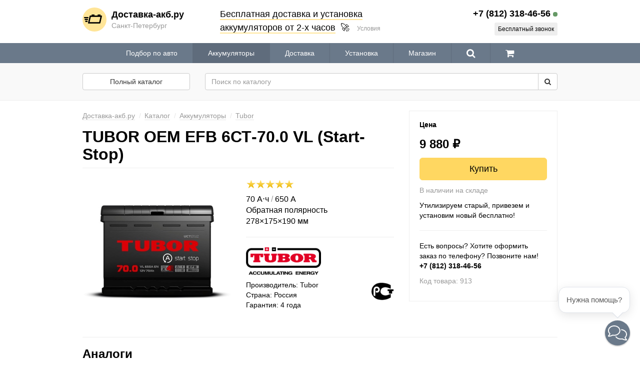

--- FILE ---
content_type: text/html; charset=UTF-8
request_url: https://dostavka-akb.ru/products/tubor_oem_efb_6st700_vl_startstop/
body_size: 10208
content:
<!DOCTYPE html>
<html lang="ru">
<head>
  <meta charset="utf-8">
  <meta name="viewport" content="width=1024">
  <meta http-equiv="X-UA-Compatible" content="IE=edge">
  <title>
         TUBOR OEM EFB 6СТ-70.0 VL (Start-Stop) 
  </title>
  
  <link rel="search" href="/opensearch.xml" type="application/opensearchdescription+xml"
    title="Доставка-акб.ру">

  
  
    
  <link href="/assets/images/favicon.png?0.8.5" rel="icon" type="image/png">

  <link href="//netdna.bootstrapcdn.com/bootstrap/3.1.1/css/bootstrap.min.css" rel="stylesheet" type="text/css">
  <link href="//maxcdn.bootstrapcdn.com/font-awesome/4.4.0/css/font-awesome.min.css" rel="stylesheet" type="text/css">
  <link href="//cdnjs.cloudflare.com/ajax/libs/fotorama/4.6.4/fotorama.css" rel="stylesheet" type="text/css">
  <link href="/assets/css/style.css?0.8.5" rel="stylesheet" type="text/css">

  <script type="text/javascript">
    
    (function(H){H.className+='js'})(document.documentElement);
    
  </script>

  <script type="text/javascript">
  
  (function(i,s,o,g,r,a,m){i['GoogleAnalyticsObject']=r;i[r]=i[r]||function(){
  (i[r].q=i[r].q||[]).push(arguments)},i[r].l=1*new Date();a=s.createElement(o),
  m=s.getElementsByTagName(o)[0];a.async=1;a.src=g;m.parentNode.insertBefore(a,m)
  })(window,document,'script','//www.google-analytics.com/analytics.js','ga');
  

  ga('create', 'UA-32697636-10', 'auto');
  
  var OpenStatParser = {
    _params: {},
    _parsed: false,
    _decode64: function(data) {
      if(typeof window['atob'] === 'function') {
        return atob(data);
      }

      var b64 = "ABCDEFGHIJKLMNOPQRSTUVWXYZabcdefghijklmnopqrstuvwxyz0123456789+/=";
      var o1, o2, o3, h1, h2, h3, h4, bits, i = 0,
      ac = 0,
      dec = "",
      tmp_arr = [];

      if(!data) {
        return data;
      }

      data += '';

      do {
        h1 = b64.indexOf(data.charAt(i++));
        h2 = b64.indexOf(data.charAt(i++));
        h3 = b64.indexOf(data.charAt(i++));
        h4 = b64.indexOf(data.charAt(i++));

        bits = h1 << 18 | h2 << 12 | h3 << 6 | h4;

        o1 = bits >> 16 & 0xff;
        o2 = bits >> 8 & 0xff;
        o3 = bits & 0xff;

        if(h3 == 64) {
          tmp_arr[ac++] = String.fromCharCode(o1);
        } else if(h4 == 64) {
          tmp_arr[ac++] = String.fromCharCode(o1, o2);
        } else {
          tmp_arr[ac++] = String.fromCharCode(o1, o2, o3);
        }
      } while(i < data.length);

      dec = tmp_arr.join('');

      return dec;
    },
    _parse: function() {
      var prmstr = window.location.search.substr(1);
      var prmarr = prmstr.split('&');
      this._params = {};

      for(var i = 0; i < prmarr.length; i++) {
        var tmparr = prmarr[i].split('=');
        this._params[tmparr[0]] = tmparr[1];
      }

      this._parsed = true;
    },
    hasMarker: function() {
      if(!this._parsed) {
        this._parse();
      }
      return (typeof this._params['_openstat'] !== 'undefined') ? true : false;
    },
    buildCampaignParams: function() {
      if(!this.hasMarker()) {
        return false;
      }
      var openstat = this._decode64(this._params['_openstat']);
      var statarr = openstat.split(';');
      utmcampaign = statarr[3];
      utmsource = statarr[0];
      utmcontent = statarr[2];
    }
  }
  if(OpenStatParser.hasMarker()) {
    var campaignParams = OpenStatParser.buildCampaignParams();
    if(campaignParams !== false) {
      ga('set', {
        'campaignName': utmcampaign,
        'campaignSource': utmsource,
        'campaignMedium': 'cpc',
        'campaignContent': utmcontent
      });
    }
  }
  
  ga('send', 'pageview');

  </script>

  <script type="application/ld+json">
  {
    "@context" : "http://schema.org",
    "@type" : "WebSite",
    "name" : "Доставка-акб.ру",
    "alternateName" : "Доставка-акб.ру",
    "url" : "https://dostavka-akb.ru"
  }
  </script>
</head>
<body class="">
  <header class="global-header">
  <div class="container">
    <div class="row">
      <div class="col-xs-3">
        <a href="/" class="global-brand">
          <div class="global-brand_icon">
            <img src="/assets/images/brand/icon-circle.svg" alt="Доставка-акб.ру">
          </div>
          <div class="global-brand_info">
            <div class="global-brand_name">
              Доставка-акб.ру
            </div>
            <div class="global-brand_tagline">
              Санкт-Петербург
            </div>
          </div>
        </a>
      </div>
      <div class="col-xs-6">
        <div class="offer-block">
          <span class="offer-block_highlight">
            Бесплатная доставка
            и&nbsp;установка<br>
            аккумуляторов от&nbsp;2-х&nbsp;часов</span>
          &nbsp;🚀
          <a href="#" class="offer-block_more" data-toggle="modal" data-target="#offer-modal">Условия</a>
        </div>
      </div>
      <div class="col-xs-3">
        <div class="global-contact">
          <div class="global-contact_phone">
            <span class="ct-phone">+7 (812) 318-46-56</span>
            <span class="working-hours-indicator"></span>
          </div>
          <div class="global-contact_alt">
                        <a href="#" rel="nofollow" class="open-contact-modal btn btn-xs btn-secondary" data-toggle="modal" data-target="#contact-modal">
              Бесплатный звонок
            </a>
          </div>
        </div>
      </div>
    </div>
  </div>
</header>
<nav class="global-nav">
  <div class="container">
    <ul itemscope itemtype="http://www.schema.org/SiteNavigationElement">
      <li itemprop="name" class="">
        <a itemprop="url" href="/vehicle/">
          Подбор по авто
        </a>
      </li>
      <li itemprop="name" class="active">
        <a itemprop="url" href="/catalog/batteries/">Аккумуляторы</a>
      </li>
      <li itemprop="name" class="">
        <a itemprop="url" href="/help/">Доставка</a>
      </li>
      <li itemprop="name" class="">
        <a itemprop="url" href="/install/">Установка</a>
      </li>
      <li itemprop="name" class="">
        <a itemprop="url" href="/store-locator/">Магазин</a>
      </li>
      <li class="">
        <a href="/catalog/" rel="nofollow" data-tooltip="true" data-placement="bottom" title="Поиск">
          <i class="fa fa-search fa-lg fa-inverted"></i>
        </a>
      </li>
      <li class="">
        <a href="/cart/" rel="nofollow" data-tooltip="true" data-placement="bottom"
          title="Корзина">
          <i class="fa fa-shopping-cart fa-lg fa-inverted"></i>
                  </a>
      </li>
    </ul>
  </div>
</nav>

  
<div class="subnav" style="background: #f9f9f9; border-bottom: solid 1px #eee; margin: -15px 0 20px 0; padding: 20px 0;">
  <div class="container">
    <div class="row">
      <div class="col-xs-3">
        <a href="/catalog/" class="
          btn btn-block btn-default           ">Полный каталог</a>
      </div>
      <div class="col-xs-9">
        <form action="/search/" method="get" class="form-horizontal">
  <div class="input-group">
    <input type="search" name="q" value="" placeholder="Поиск по каталогу" autocomplete="off"
      class="form-control products-autocomplete">
    <span class="input-group-btn">
      <button type="submit" name="btn" class="btn btn-default">
        <i class="fa fa-search"></i>
      </button>
    </span>
  </div>
</form>
      </div>
    </div>
  </div>
</div>

<div itemscope itemtype="http://schema.org/Product" class="container">

<div class="row">
  <div class="col-xs-8">
    <ul class="breadcrumbs-list">

  <li class="breadcrumbs-list_item hidden-xs" itemscope itemtype="http://data-vocabulary.org/Breadcrumb">
    <a itemprop="url" href="/" title="Доставка-акб.ру">
      <span itemprop="title">Доставка-акб.ру</span>
    </a>
  </li>

  <li class="breadcrumbs-list_item hidden-xs" itemscope itemtype="http://data-vocabulary.org/Breadcrumb">
    <a itemprop="url" href="/catalog/" title="Каталог">
      <span itemprop="title">Каталог</span>
    </a>
  </li>

        <li class="breadcrumbs-list_item" itemscope itemtype="http://data-vocabulary.org/Breadcrumb">
    <a itemprop="url" href="/catalog/batteries/" title="Аккумуляторы">
      <span itemprop="title">Аккумуляторы</span>
    </a>
  </li>
      
    <li class="breadcrumbs-list_item" itemscope itemtype="http://data-vocabulary.org/Breadcrumb">
    <a itemprop="url" href="/catalog/batteries/tubor/" title="Tubor">
        <span itemprop="title">Tubor</span>
    </a>
  </li>
  
</ul>
    <meta itemprop="brand" content="Tubor">
    <h1 itemprop="name" class="page-header" style="margin-top: 0;">TUBOR OEM EFB 6СТ-70.0 VL (Start-Stop)</h1>
    <div class="row">
      <div class="col-xs-6">
                <div class="fotorama"
  data-width="100%"
  data-maxheight="450px"
  data-ratio=""
  data-loop="true"
  data-hash="false"
  data-allowfullscreen="false"
  data-swipe="false"
  data-trackpad="false"
  data-transition="fade">
    <a href="https://dostavka-akb.ru/files/products/TUBOR%20OEM%20EFB%20%28start-stop%29%2070.1280x.cfb136e045d7c8a938fc160badd77058.jpg">
    <img itemprop="image" src="https://dostavka-akb.ru/files/products/TUBOR%20OEM%20EFB%20%28start-stop%29%2070.256x256.bb36368c277648d8fdecd8a86ea516f4.jpg" alt="TUBOR OEM EFB 6СТ-70.0 VL (Start-Stop)">
  </a>
  </div>
              </div>
      <div class="col-xs-6">
                <p itemprop="aggregateRating" itemscope itemtype="http://schema.org/AggregateRating" class="rating">
          <meta itemprop="ratingCount" content="1">
          <meta itemprop="bestRating" content="10">
          <meta itemprop="ratingValue" content="10">
          <img src="/assets/images/icons/rating/w96/rating-10.png" alt="">
        </p>
        
        <p itemprop="description" style="font-size: 16px;">
          <span>
            70 А⋅ч
                        <span class="text-muted">/</span>
            650 А
                      </span>
          <br>
          Обратная полярность<br>
          278×175×190 мм<br>
                  </p>

        <hr>

                <p style="max-width: 150px; max-height: 100px;">
          <img src="/files/brands/tubor.png" alt="Tubor" class="img-responsive">
        </p>
        
        <p>
          <img src="/assets/images/logos/rst.png" alt="РСТ" class="pull-right">
          Производитель: Tubor<br>
          Страна: Россия<br>
          Гарантия: 4 года
        </p>
      </div>
    </div>
  </div>

  <div class="col-xs-4">
    <div style="border: 1px solid #eee; padding: 20px;">
      <h2 style="margin: 0 0 14px 0; font-size: 14px; font-weight: bolder;">
        Цена
      </h2>

      <div itemprop="offers" itemscope itemtype="http://schema.org/Offer" class="offer">

  <form action="/cart/">
  
        <p class="pricing" style="font-size: 24px; font-weight: bolder;">
      <span class="current_price price">
        <span itemprop="price" content="9880">9 880</span>
        <span itemprop="priceCurrency" content="RUB" class="currency">₽</span>
      </span>
    </p>
        <input type="hidden" name="variant" value="913" id="product_913">
        
  
    <p class="submit">
      <button type="submit" class="btn btn-lg btn-block btn-primary">
        Купить
      </button>
    </p>
    <p itemprop="availability" content="http://schema.org/InStock" class="text-muted">В наличии на складе</p>
  </form>

</div>

      <p>
        Утилизируем старый, привезем и установим новый бесплатно!
      </p>

      <hr>
      <p>
        Есть вопросы? Хотите оформить заказ по телефону? Позвоните нам!<br>
        <strong>
          <span class="ct-phone">+7 (812) 318-46-56</span>
        </strong>
      </p>
      <p class="text-muted">
        Код товара:
        <span itemprop="sku">913</span>
      </p>
    </div>
  </div>
</div>

<hr>
<section id="related" class="related-products">
  <h2>
    Аналоги
  </h2>
  <br>
    <ul class="products_grid_sm">
    <li itemscope itemtype="http://schema.org/SomeProducts" class="">
    <a href="/products/titan_efb_6st750vl_startstop/">
            <div class="image">
        <img itemprop="image" src="https://dostavka-akb.ru/files/products/Titan_efb_75.72x72.6ab1c1259498ade003101d1df50a29b3.jpg" alt="TITAN EFB 6СТ-75.0 VL (Start-Stop)" />
      </div>
            <meta itemprop="name" content="TITAN EFB 6СТ-75.0 VL (Start-Stop)">
      <h6 itemprop="brand" class="name">Titan</h6>
      <p itemprop="description" class="features">
        75 А⋅ч
                / 710 А
              </p>
      <p itemprop="offers" itemscope itemtype="http://schema.org/Offer" class="offer">
                        <span class="price">
                    <span itemprop="price" content="9990">9 990</span>
          <span itemprop="priceCurrency" content="RUB" class="currency">₽</span>
        </span>
        <meta itemprop="availability" content="http://schema.org/InStock">
              </p>
    </a>
  </li>
    <li itemscope itemtype="http://schema.org/SomeProducts" class="">
    <a href="/products/bosch_s3_30080/">
            <div class="image">
        <img itemprop="image" src="https://dostavka-akb.ru/files/products/S3%20080.72x72.64c219ea83424abc6a05e3bd86f0402e.jpg" alt="Bosch S3 (S30 080)" />
      </div>
            <meta itemprop="name" content="Bosch S3 (S30 080)">
      <h6 itemprop="brand" class="name">Bosch</h6>
      <p itemprop="description" class="features">
        70 А⋅ч
                / 640 А
              </p>
      <p itemprop="offers" itemscope itemtype="http://schema.org/Offer" class="offer">
                        <span class="price">
                    <span itemprop="price" content="9390">9 390</span>
          <span itemprop="priceCurrency" content="RUB" class="currency">₽</span>
        </span>
        <meta itemprop="availability" content="http://schema.org/InStock">
              </p>
    </a>
  </li>
    <li itemscope itemtype="http://schema.org/SomeProducts" class="">
    <a href="/products/bosch_s4_40080/">
            <div class="image">
        <img itemprop="image" src="https://dostavka-akb.ru/files/products/S40%20080.72x72.433863f978b8a1b1792e2cdee16bdc3b.jpg" alt="Bosch S4 Silver (S40 080)" />
      </div>
            <meta itemprop="name" content="Bosch S4 Silver (S40 080)">
      <h6 itemprop="brand" class="name">Bosch</h6>
      <p itemprop="description" class="features">
        74 А⋅ч
                / 680 А
              </p>
      <p itemprop="offers" itemscope itemtype="http://schema.org/Offer" class="offer">
                        <span class="price">
                    <span itemprop="price" content="8890">8 890</span>
          <span itemprop="priceCurrency" content="RUB" class="currency">₽</span>
        </span>
        <meta itemprop="availability" content="http://schema.org/InStock">
              </p>
    </a>
  </li>
    <li itemscope itemtype="http://schema.org/SomeProducts" class="">
    <a href="/products/bosch_s5_50080/">
            <div class="image">
        <img itemprop="image" src="https://dostavka-akb.ru/files/products/S50%20080.72x72.d3a3e9151b4a7d69bbd94d380a69c34d.jpg" alt="Bosch S5 Silver Plus (S50 080)" />
      </div>
            <meta itemprop="name" content="Bosch S5 Silver Plus (S50 080)">
      <h6 itemprop="brand" class="name">Bosch</h6>
      <p itemprop="description" class="features">
        77 А⋅ч
                / 780 А
              </p>
      <p itemprop="offers" itemscope itemtype="http://schema.org/Offer" class="offer">
                        <span class="price">
                    <span itemprop="price" content="10590">10 590</span>
          <span itemprop="priceCurrency" content="RUB" class="currency">₽</span>
        </span>
        <meta itemprop="availability" content="http://schema.org/InStock">
              </p>
    </a>
  </li>
    <li itemscope itemtype="http://schema.org/SomeProducts" class="">
    <a href="/products/atlas_uhpb_umf57800/">
            <div class="image">
        <img itemprop="image" src="https://dostavka-akb.ru/files/products/UMF57800.72x72.cdaf4b78fc9c9db0b7589d377b78d04b.jpg" alt="Atlas UHPB UMF57800" />
      </div>
            <meta itemprop="name" content="Atlas UHPB UMF57800">
      <h6 itemprop="brand" class="name">Atlas</h6>
      <p itemprop="description" class="features">
        78 А⋅ч
                / 780 А
              </p>
      <p itemprop="offers" itemscope itemtype="http://schema.org/Offer" class="offer">
                        <span class="price">
                    <span itemprop="price" content="10290">10 290</span>
          <span itemprop="priceCurrency" content="RUB" class="currency">₽</span>
        </span>
        <meta itemprop="availability" content="http://schema.org/InStock">
              </p>
    </a>
  </li>
    <li itemscope itemtype="http://schema.org/SomeProducts" class="">
    <a href="/products/feon-6ct-75l/">
            <div class="image">
        <img itemprop="image" src="https://dostavka-akb.ru/files/products/feon_75.72x72.40ece019fa0469ca0e670a285a8d9e63.jpg" alt="Feon 6СТ-75.0 VL" />
      </div>
            <meta itemprop="name" content="Feon 6СТ-75.0 VL">
      <h6 itemprop="brand" class="name">Feon</h6>
      <p itemprop="description" class="features">
        75 А⋅ч
                / 650 А
              </p>
      <p itemprop="offers" itemscope itemtype="http://schema.org/Offer" class="offer">
                        <span class="price">
                    <span itemprop="price" content="6790">6 790</span>
          <span itemprop="priceCurrency" content="RUB" class="currency">₽</span>
        </span>
        <meta itemprop="availability" content="http://schema.org/InStock">
              </p>
    </a>
  </li>
    <li itemscope itemtype="http://schema.org/SomeProducts" class="">
    <a href="/products/varta_promotive_black_d33/">
            <div class="image">
        <img itemprop="image" src="https://dostavka-akb.ru/files/products/Varta%20Promotive%20Black%20D33.72x72.e24b742b9203fa8f10e043e66555af3d.jpg" alt="Varta Promotive Black D33" />
      </div>
            <meta itemprop="name" content="Varta Promotive Black D33">
      <h6 itemprop="brand" class="name">Varta</h6>
      <p itemprop="description" class="features">
        66 А⋅ч
                / 510 А
              </p>
      <p itemprop="offers" itemscope itemtype="http://schema.org/Offer" class="offer">
                        <span class="price">
                    <span itemprop="price" content="8790">8 790</span>
          <span itemprop="priceCurrency" content="RUB" class="currency">₽</span>
        </span>
        <meta itemprop="availability" content="http://schema.org/InStock">
              </p>
    </a>
  </li>
    <li itemscope itemtype="http://schema.org/SomeProducts" class="">
    <a href="/products/varta_silver_dynamic_agm_e39/">
            <div class="image">
        <img itemprop="image" src="https://dostavka-akb.ru/files/products/Varta%20Silver%20AGM.72x72.360bc81941b8a7a51b8720bfd5a580d2.jpg" alt="Varta Silver Dynamic AGM E39" />
      </div>
            <meta itemprop="name" content="Varta Silver Dynamic AGM E39">
      <h6 itemprop="brand" class="name">Varta</h6>
      <p itemprop="description" class="features">
        70 А⋅ч
                / 760 А
              </p>
      <p itemprop="offers" itemscope itemtype="http://schema.org/Offer" class="offer">
                        <span class="price">
                    <span itemprop="price" content="14760">14 760</span>
          <span itemprop="priceCurrency" content="RUB" class="currency">₽</span>
        </span>
        <meta itemprop="availability" content="http://schema.org/InStock">
              </p>
    </a>
  </li>
    <li itemscope itemtype="http://schema.org/SomeProducts" class="">
    <a href="/products/varta_blue_dynamic_e11/">
            <div class="image">
        <img itemprop="image" src="https://dostavka-akb.ru/files/products/Varta%20Blue%20dynamic%20E11.72x72.55468f601adf9d01c7f5b1dafe5cb407.jpg" alt="Varta Blue Dynamic E11" />
      </div>
            <meta itemprop="name" content="Varta Blue Dynamic E11">
      <h6 itemprop="brand" class="name">Varta</h6>
      <p itemprop="description" class="features">
        74 А⋅ч
                / 680 А
              </p>
      <p itemprop="offers" itemscope itemtype="http://schema.org/Offer" class="offer">
                        <span class="price">
                    <span itemprop="price" content="9490">9 490</span>
          <span itemprop="priceCurrency" content="RUB" class="currency">₽</span>
        </span>
        <meta itemprop="availability" content="http://schema.org/InStock">
              </p>
    </a>
  </li>
    <li itemscope itemtype="http://schema.org/SomeProducts" class="">
    <a href="/products/varta_silver_dynamic_e44/">
            <div class="image">
        <img itemprop="image" src="https://dostavka-akb.ru/files/products/Varta%20E44.72x72.8f9de7da7dbf8351b711b5adbd7a17e0.jpg" alt="Varta Silver Dynamic E44" />
      </div>
            <meta itemprop="name" content="Varta Silver Dynamic E44">
      <h6 itemprop="brand" class="name">Varta</h6>
      <p itemprop="description" class="features">
        77 А⋅ч
                / 780 А
              </p>
      <p itemprop="offers" itemscope itemtype="http://schema.org/Offer" class="offer">
                        <span class="price">
                    <span itemprop="price" content="11190">11 190</span>
          <span itemprop="priceCurrency" content="RUB" class="currency">₽</span>
        </span>
        <meta itemprop="availability" content="http://schema.org/InStock">
              </p>
    </a>
  </li>
    <li itemscope itemtype="http://schema.org/SomeProducts" class="">
    <a href="/products/vsa-750/">
            <div class="image">
        <img itemprop="image" src="https://dostavka-akb.ru/files/products/vsa_75.72x72.6bbce5d7789171f952a21ecbebee1c09.jpg" alt="V-S-A 75.0 (Msk)" />
      </div>
            <meta itemprop="name" content="V-S-A 75.0 (Msk)">
      <h6 itemprop="brand" class="name">АкТех</h6>
      <p itemprop="description" class="features">
        75 А⋅ч
                / 580 А
              </p>
      <p itemprop="offers" itemscope itemtype="http://schema.org/Offer" class="offer">
                        <span class="price">
                    <span itemprop="price" content="6690">6 690</span>
          <span itemprop="priceCurrency" content="RUB" class="currency">₽</span>
        </span>
        <meta itemprop="availability" content="http://schema.org/InStock">
              </p>
    </a>
  </li>
    <li itemscope itemtype="http://schema.org/SomeProducts" class="">
    <a href="/products/vsa-660/">
            <div class="image">
        <img itemprop="image" src="https://dostavka-akb.ru/files/products/vsa_75.72x72.6bbce5d7789171f952a21ecbebee1c09.jpg" alt="V-S-A 66.0 (Msk)" />
      </div>
            <meta itemprop="name" content="V-S-A 66.0 (Msk)">
      <h6 itemprop="brand" class="name">АкТех</h6>
      <p itemprop="description" class="features">
        66 А⋅ч
                / 540 А
              </p>
      <p itemprop="offers" itemscope itemtype="http://schema.org/Offer" class="offer">
                        <span class="price">
                    <span itemprop="price" content="6490">6 490</span>
          <span itemprop="priceCurrency" content="RUB" class="currency">₽</span>
        </span>
        <meta itemprop="availability" content="http://schema.org/InStock">
              </p>
    </a>
  </li>
    <li itemscope itemtype="http://schema.org/SomeProducts" class="">
    <a href="/products/akuma-80l/">
            <div class="image">
        <img itemprop="image" src="https://dostavka-akb.ru/files/products/akuma80.72x72.77b9fab71d9003e7a28ded92c063adc4.jpg" alt="Akuma 80l" />
      </div>
            <meta itemprop="name" content="Akuma 80l">
      <h6 itemprop="brand" class="name">Akuma</h6>
      <p itemprop="description" class="features">
        80 А⋅ч
                / 680 А
              </p>
      <p itemprop="offers" itemscope itemtype="http://schema.org/Offer" class="offer">
                        <span class="price">
                    <span itemprop="price" content="8990">8 990</span>
          <span itemprop="priceCurrency" content="RUB" class="currency">₽</span>
        </span>
        <meta itemprop="availability" content="http://schema.org/InStock">
              </p>
    </a>
  </li>
    <li itemscope itemtype="http://schema.org/SomeProducts" class="">
    <a href="/products/fiamm-pro-80l/">
            <div class="image">
        <img itemprop="image" src="https://dostavka-akb.ru/files/products/fiamm_pro_75lb.72x72.e286b870d0ab688b572e220d512a03c6.jpg" alt="Fiamm Pro 80l" />
      </div>
            <meta itemprop="name" content="Fiamm Pro 80l">
      <h6 itemprop="brand" class="name">FIAMM</h6>
      <p itemprop="description" class="features">
        80 А⋅ч
                / 730 А
              </p>
      <p itemprop="offers" itemscope itemtype="http://schema.org/Offer" class="offer">
                        <span class="price">
                    <span itemprop="price" content="8990">8 990</span>
          <span itemprop="priceCurrency" content="RUB" class="currency">₽</span>
        </span>
        <meta itemprop="availability" content="http://schema.org/InStock">
              </p>
    </a>
  </li>
    <li itemscope itemtype="http://schema.org/SomeProducts" class="">
    <a href="/products/fiamm-pro-75l/">
            <div class="image">
        <img itemprop="image" src="https://dostavka-akb.ru/files/products/fiamm_pro_75l.72x72.3be5b55748261f0dcdc8603d124cf3cb.jpg" alt="Fiamm Pro 74l" />
      </div>
            <meta itemprop="name" content="Fiamm Pro 74l">
      <h6 itemprop="brand" class="name">FIAMM</h6>
      <p itemprop="description" class="features">
        74 А⋅ч
                / 680 А
              </p>
      <p itemprop="offers" itemscope itemtype="http://schema.org/Offer" class="offer">
                        <span class="price">
                    <span itemprop="price" content="8590">8 590</span>
          <span itemprop="priceCurrency" content="RUB" class="currency">₽</span>
        </span>
        <meta itemprop="availability" content="http://schema.org/InStock">
              </p>
    </a>
  </li>
    <li itemscope itemtype="http://schema.org/SomeProducts" class="">
    <a href="/products/titan_standart_6st660_l/">
            <div class="image">
        <img itemprop="image" src="https://dostavka-akb.ru/files/products/Titan%20Standart%2066-75.72x72.4a8b998b705a705866d9ad655ad62797.jpg" alt="Titan Standart 6СТ-66.0 L" />
      </div>
            <meta itemprop="name" content="Titan Standart 6СТ-66.0 L">
      <h6 itemprop="brand" class="name">Titan</h6>
      <p itemprop="description" class="features">
        66 А⋅ч
                / 630 А
              </p>
      <p itemprop="offers" itemscope itemtype="http://schema.org/Offer" class="offer">
                        <span class="price">
                    <span itemprop="price" content="8090">8 090</span>
          <span itemprop="priceCurrency" content="RUB" class="currency">₽</span>
        </span>
        <meta itemprop="availability" content="http://schema.org/InStock">
              </p>
    </a>
  </li>
    <li itemscope itemtype="http://schema.org/SomeProducts" class="">
    <a href="/products/titan_standart_6st750_l/">
            <div class="image">
        <img itemprop="image" src="https://dostavka-akb.ru/files/products/Titan%20Standart%2066-75_2.72x72.472d56d9e69ef6644311c5bededc514a.jpg" alt="Titan Standart 6СТ-75.0 L" />
      </div>
            <meta itemprop="name" content="Titan Standart 6СТ-75.0 L">
      <h6 itemprop="brand" class="name">Titan</h6>
      <p itemprop="description" class="features">
        75 А⋅ч
                / 700 А
              </p>
      <p itemprop="offers" itemscope itemtype="http://schema.org/Offer" class="offer">
                        <span class="price">
                    <span itemprop="price" content="8090">8 090</span>
          <span itemprop="priceCurrency" content="RUB" class="currency">₽</span>
        </span>
        <meta itemprop="availability" content="http://schema.org/InStock">
              </p>
    </a>
  </li>
    <li itemscope itemtype="http://schema.org/SomeProducts" class="">
    <a href="/products/titan_arctic_6st750_vl/">
            <div class="image">
        <img itemprop="image" src="https://dostavka-akb.ru/files/products/Titan%20Arcticsilver%2075_1.72x72.34679ae511ac2cbea7e9b7f637ac55b3.jpg" alt="Titan Arctic 6СТ-75.0 VL" />
      </div>
            <meta itemprop="name" content="Titan Arctic 6СТ-75.0 VL">
      <h6 itemprop="brand" class="name">Titan</h6>
      <p itemprop="description" class="features">
        75 А⋅ч
                / 750 А
              </p>
      <p itemprop="offers" itemscope itemtype="http://schema.org/Offer" class="offer">
                        <span class="price">
                    <span itemprop="price" content="9390">9 390</span>
          <span itemprop="priceCurrency" content="RUB" class="currency">₽</span>
        </span>
        <meta itemprop="availability" content="http://schema.org/InStock">
              </p>
    </a>
  </li>
    <li itemscope itemtype="http://schema.org/SomeProducts" class="">
    <a href="/products/zap_silver_80l/">
            <div class="image">
        <img itemprop="image" src="https://dostavka-akb.ru/files/products/580%2025.72x72.ad20d0e70048db167af976ed392a3427.jpg" alt="Zap Silver 80L" />
      </div>
            <meta itemprop="name" content="Zap Silver 80L">
      <h6 itemprop="brand" class="name">ZAP</h6>
      <p itemprop="description" class="features">
        80 А⋅ч
                / 700 А
              </p>
      <p itemprop="offers" itemscope itemtype="http://schema.org/Offer" class="offer">
                        <span class="price">
                    <span itemprop="price" content="8090">8 090</span>
          <span itemprop="priceCurrency" content="RUB" class="currency">₽</span>
        </span>
        <meta itemprop="availability" content="http://schema.org/InStock">
              </p>
    </a>
  </li>
    <li itemscope itemtype="http://schema.org/SomeProducts" class="">
    <a href="/products/tubor_efb_6st750_vl_startstop/">
            <div class="image">
        <img itemprop="image" src="https://dostavka-akb.ru/files/products/Tubor_efb_75.72x72.b400eee0effbe2113b1383306eb56857.jpg" alt="Tubor EFB 6СТ-75.0 VL (Start-Stop)*" />
      </div>
            <meta itemprop="name" content="Tubor EFB 6СТ-75.0 VL (Start-Stop)*">
      <h6 itemprop="brand" class="name">Tubor</h6>
      <p itemprop="description" class="features">
        75 А⋅ч
                / 760 А
              </p>
      <p itemprop="offers" itemscope itemtype="http://schema.org/Offer" class="offer">
                        <span class="price">
                    <span itemprop="price" content="9990">9 990</span>
          <span itemprop="priceCurrency" content="RUB" class="currency">₽</span>
        </span>
        <meta itemprop="availability" content="http://schema.org/InStock">
              </p>
    </a>
  </li>
    <li itemscope itemtype="http://schema.org/SomeProducts" class="">
    <a href="/products/zap_marine_75/">
            <div class="image">
        <img itemprop="image" src="https://dostavka-akb.ru/files/products/857%2050.72x72.c8c957caec35c0b9267900671dcb8058.jpg" alt="Zap Marine 75" />
      </div>
            <meta itemprop="name" content="Zap Marine 75">
      <h6 itemprop="brand" class="name">ZAP</h6>
      <p itemprop="description" class="features">
        75 А⋅ч
              </p>
      <p itemprop="offers" itemscope itemtype="http://schema.org/Offer" class="offer">
                        <span class="price">
                    <span itemprop="price" content="9190">9 190</span>
          <span itemprop="priceCurrency" content="RUB" class="currency">₽</span>
        </span>
        <meta itemprop="availability" content="http://schema.org/InStock">
              </p>
    </a>
  </li>
    <li itemscope itemtype="http://schema.org/SomeProducts" class="">
    <a href="/products/zap_silver_premium_80l/">
            <div class="image">
        <img itemprop="image" src="https://dostavka-akb.ru/files/products/580%2035.72x72.c0e1d83e30f17014b7f51db7a135b606.jpg" alt="Zap Silver Premium 80l" />
      </div>
            <meta itemprop="name" content="Zap Silver Premium 80l">
      <h6 itemprop="brand" class="name">ZAP</h6>
      <p itemprop="description" class="features">
        80 А⋅ч
                / 760 А
              </p>
      <p itemprop="offers" itemscope itemtype="http://schema.org/Offer" class="offer">
                        <span class="price">
                    <span itemprop="price" content="8990">8 990</span>
          <span itemprop="priceCurrency" content="RUB" class="currency">₽</span>
        </span>
        <meta itemprop="availability" content="http://schema.org/InStock">
              </p>
    </a>
  </li>
    <li itemscope itemtype="http://schema.org/SomeProducts" class="">
    <a href="/products/tubor_aquatech_rc128_75/">
            <div class="image">
        <img itemprop="image" src="https://dostavka-akb.ru/files/products/tubor_%20Aquatech_RC128.72x72.6b5cc81513216b997294be7a37f9378a.jpg" alt="Tubor Aquatech RC128 75" />
      </div>
            <meta itemprop="name" content="Tubor Aquatech RC128 75">
      <h6 itemprop="brand" class="name">Tubor</h6>
      <p itemprop="description" class="features">
        75 А⋅ч
                / 710 А
              </p>
      <p itemprop="offers" itemscope itemtype="http://schema.org/Offer" class="offer">
                        <span class="price">
                    <span itemprop="price" content="10790">10 790</span>
          <span itemprop="priceCurrency" content="RUB" class="currency">₽</span>
        </span>
        <meta itemprop="availability" content="http://schema.org/InStock">
              </p>
    </a>
  </li>
    <li itemscope itemtype="http://schema.org/SomeProducts" class="">
    <a href="/products/cobat_6st750_l/">
            <div class="image">
        <img itemprop="image" src="https://dostavka-akb.ru/files/products/Cobat_3.72x72.f51436648eef8a11889c39db09726c72.jpg" alt="Cobat 6СТ-75.0 L" />
      </div>
            <meta itemprop="name" content="Cobat 6СТ-75.0 L">
      <h6 itemprop="brand" class="name">Cobat</h6>
      <p itemprop="description" class="features">
        75 А⋅ч
                / 680 А
              </p>
      <p itemprop="offers" itemscope itemtype="http://schema.org/Offer" class="offer">
                        <span class="price">
                    <span itemprop="price" content="7080">7 080</span>
          <span itemprop="priceCurrency" content="RUB" class="currency">₽</span>
        </span>
        <meta itemprop="availability" content="http://schema.org/InStock">
              </p>
    </a>
  </li>
    <li itemscope itemtype="http://schema.org/SomeProducts" class="">
    <a href="/products/titan_euro_silver_6ct760_vl/">
            <div class="image">
        <img itemprop="image" src="https://dostavka-akb.ru/files/products/Titan%20Eurosilver%2076.72x72.6c79afde303c10b6e4b0a6464b12fb04.jpg" alt="Titan EuroSilver 6CT-76.0 VL" />
      </div>
            <meta itemprop="name" content="Titan EuroSilver 6CT-76.0 VL">
      <h6 itemprop="brand" class="name">Titan</h6>
      <p itemprop="description" class="features">
        76 А⋅ч
                / 730 А
              </p>
      <p itemprop="offers" itemscope itemtype="http://schema.org/Offer" class="offer">
                        <span class="price">
                    <span itemprop="price" content="8680">8 680</span>
          <span itemprop="priceCurrency" content="RUB" class="currency">₽</span>
        </span>
        <meta itemprop="availability" content="http://schema.org/InStock">
              </p>
    </a>
  </li>
    <li itemscope itemtype="http://schema.org/SomeProducts" class="">
    <a href="/products/zap_euro_750/">
            <div class="image">
        <img itemprop="image" src="https://dostavka-akb.ru/files/products/ZAP%20Plus%20575%2020%2075Ah-800x800.72x72.a4913ef9c78536053bf85956545abad4.jpg" alt="Zap Calcium Plus 75L" />
      </div>
            <meta itemprop="name" content="Zap Calcium Plus 75L">
      <h6 itemprop="brand" class="name">ZAP</h6>
      <p itemprop="description" class="features">
        75 А⋅ч
                / 720 А
              </p>
      <p itemprop="offers" itemscope itemtype="http://schema.org/Offer" class="offer">
                        <span class="price">
                    <span itemprop="price" content="8100">8 100</span>
          <span itemprop="priceCurrency" content="RUB" class="currency">₽</span>
        </span>
        <meta itemprop="availability" content="http://schema.org/InStock">
              </p>
    </a>
  </li>
    <li itemscope itemtype="http://schema.org/SomeProducts" class="">
    <a href="/products/topbat_6st750_l/">
            <div class="image">
        <img itemprop="image" src="https://dostavka-akb.ru/files/products/topbat_3.72x72.4784f755fd234fcb7d5bf1556327f662.jpg" alt="Topbat 6СТ-75.0 L" />
      </div>
            <meta itemprop="name" content="Topbat 6СТ-75.0 L">
      <h6 itemprop="brand" class="name">TopBat</h6>
      <p itemprop="description" class="features">
        75 А⋅ч
                / 580 А
              </p>
      <p itemprop="offers" itemscope itemtype="http://schema.org/Offer" class="offer">
                        <span class="price">
                    <span itemprop="price" content="7890">7 890</span>
          <span itemprop="priceCurrency" content="RUB" class="currency">₽</span>
        </span>
        <meta itemprop="availability" content="http://schema.org/InStock">
              </p>
    </a>
  </li>
    <li itemscope itemtype="http://schema.org/SomeProducts" class="">
    <a href="/products/vaiper_6st750_l/">
            <div class="image">
        <img itemprop="image" src="https://dostavka-akb.ru/files/products/Vaiper_5.72x72.006933ab49694cf811a0f390a18d9d6c.jpg" alt="Vaiper 6СТ-75.0 L" />
      </div>
            <meta itemprop="name" content="Vaiper 6СТ-75.0 L">
      <h6 itemprop="brand" class="name">Vaiper</h6>
      <p itemprop="description" class="features">
        75 А⋅ч
                / 580 А
              </p>
      <p itemprop="offers" itemscope itemtype="http://schema.org/Offer" class="offer">
                        <span class="price">
                    <span itemprop="price" content="7790">7 790</span>
          <span itemprop="priceCurrency" content="RUB" class="currency">₽</span>
        </span>
        <meta itemprop="availability" content="http://schema.org/InStock">
              </p>
    </a>
  </li>
    <li itemscope itemtype="http://schema.org/SomeProducts" class="">
    <a href="/products/tubor_synergy_6st750/">
            <div class="image">
        <img itemprop="image" src="https://dostavka-akb.ru/files/products/tubor_syenergy_75_76.72x72.9e4d3026d3cc13ab025886e5b85f45d2.jpg" alt="Tubor Synergy 6СТ-75.0" />
      </div>
            <meta itemprop="name" content="Tubor Synergy 6СТ-75.0">
      <h6 itemprop="brand" class="name">Tubor</h6>
      <p itemprop="description" class="features">
        75 А⋅ч
                / 720 А
              </p>
      <p itemprop="offers" itemscope itemtype="http://schema.org/Offer" class="offer">
                        <span class="price">
                    <span itemprop="price" content="9290">9 290</span>
          <span itemprop="priceCurrency" content="RUB" class="currency">₽</span>
        </span>
        <meta itemprop="availability" content="http://schema.org/InStock">
              </p>
    </a>
  </li>
    <li itemscope itemtype="http://schema.org/SomeProducts" class="">
    <a href="/products/tubor_standart_6st750/">
            <div class="image">
        <img itemprop="image" src="https://dostavka-akb.ru/files/products/TUBOR_standart_75_76.72x72.753152fa5502fd4ed227b89012b9b196.jpg" alt="Tubor Standart 6СТ-75.0" />
      </div>
            <meta itemprop="name" content="Tubor Standart 6СТ-75.0">
      <h6 itemprop="brand" class="name">Tubor</h6>
      <p itemprop="description" class="features">
        75 А⋅ч
                / 700 А
              </p>
      <p itemprop="offers" itemscope itemtype="http://schema.org/Offer" class="offer">
                        <span class="price">
                    <span itemprop="price" content="8590">8 590</span>
          <span itemprop="priceCurrency" content="RUB" class="currency">₽</span>
        </span>
        <meta itemprop="availability" content="http://schema.org/InStock">
              </p>
    </a>
  </li>
    <li itemscope itemtype="http://schema.org/SomeProducts" class="">
    <a href="/products/extra_start_6st74n_r_l3/">
            <div class="image">
        <img itemprop="image" src="https://dostavka-akb.ru/files/products/Extra%20Start%2074_1.72x72.1b1aed7c7aa7aed069c79c0347652b40.jpg" alt="Extra Start 6СТ-74N R+ (L3)" />
      </div>
            <meta itemprop="name" content="Extra Start 6СТ-74N R+ (L3)">
      <h6 itemprop="brand" class="name">Extra Start</h6>
      <p itemprop="description" class="features">
        74 А⋅ч
                / 680 А
              </p>
      <p itemprop="offers" itemscope itemtype="http://schema.org/Offer" class="offer">
                        <span class="price">
                    <span itemprop="price" content="7350">7 350</span>
          <span itemprop="priceCurrency" content="RUB" class="currency">₽</span>
        </span>
        <meta itemprop="availability" content="http://schema.org/InStock">
              </p>
    </a>
  </li>
    <li itemscope itemtype="http://schema.org/SomeProducts" class="">
    <a href="/products/energizer_plus_ep74l3/">
            <div class="image">
        <img itemprop="image" src="https://dostavka-akb.ru/files/products/EP74L3.72x72.c7c0f4127f1a220583967867cd81db09.jpg" alt="Energizer Plus EP74L3" />
      </div>
            <meta itemprop="name" content="Energizer Plus EP74L3">
      <h6 itemprop="brand" class="name">Energizer</h6>
      <p itemprop="description" class="features">
        74 А⋅ч
                / 680 А
              </p>
      <p itemprop="offers" itemscope itemtype="http://schema.org/Offer" class="offer">
                        <span class="price">
                    <span itemprop="price" content="8690">8 690</span>
          <span itemprop="priceCurrency" content="RUB" class="currency">₽</span>
        </span>
        <meta itemprop="availability" content="http://schema.org/InStock">
              </p>
    </a>
  </li>
    <li itemscope itemtype="http://schema.org/SomeProducts" class="">
    <a href="/products/energizer_premium_em77l3/">
            <div class="image">
        <img itemprop="image" src="https://dostavka-akb.ru/files/products/EM77L3.72x72.e85dbb1cdb00dfc4d5e2eeabd1915596.jpg" alt="Energizer Premium EM77L3" />
      </div>
            <meta itemprop="name" content="Energizer Premium EM77L3">
      <h6 itemprop="brand" class="name">Energizer</h6>
      <p itemprop="description" class="features">
        77 А⋅ч
                / 780 А
              </p>
      <p itemprop="offers" itemscope itemtype="http://schema.org/Offer" class="offer">
                        <span class="price">
                    <span itemprop="price" content="9290">9 290</span>
          <span itemprop="priceCurrency" content="RUB" class="currency">₽</span>
        </span>
        <meta itemprop="availability" content="http://schema.org/InStock">
              </p>
    </a>
  </li>
    <li itemscope itemtype="http://schema.org/SomeProducts" class="">
    <a href="/products/tyumen_premium_770/">
            <div class="image">
        <img itemprop="image" src="https://dostavka-akb.ru/files/products/Tyumen%20Premium%2077.72x72.e98f04ec6a39b8358421980421a65eac.jpg" alt="Тюмень Premium 77.0" />
      </div>
            <meta itemprop="name" content="Тюмень Premium 77.0">
      <h6 itemprop="brand" class="name">Тюмень</h6>
      <p itemprop="description" class="features">
        77 А⋅ч
                / 640 А
              </p>
      <p itemprop="offers" itemscope itemtype="http://schema.org/Offer" class="offer">
                        <span class="price">
                    <span itemprop="price" content="7590">7 590</span>
          <span itemprop="priceCurrency" content="RUB" class="currency">₽</span>
        </span>
        <meta itemprop="availability" content="http://schema.org/InStock">
              </p>
    </a>
  </li>
    <li itemscope itemtype="http://schema.org/SomeProducts" class="">
    <a href="/products/vismar_750/">
            <div class="image">
        <img itemprop="image" src="https://dostavka-akb.ru/files/products/vismar%2075.72x72.26147376bc84c160cee1a52d697df9b6.jpg" alt="Vismar 75.0" />
      </div>
            <meta itemprop="name" content="Vismar 75.0">
      <h6 itemprop="brand" class="name">Vismar</h6>
      <p itemprop="description" class="features">
        75 А⋅ч
                / 730 А
              </p>
      <p itemprop="offers" itemscope itemtype="http://schema.org/Offer" class="offer">
                        <span class="price">
                    <span itemprop="price" content="7990">7 990</span>
          <span itemprop="priceCurrency" content="RUB" class="currency">₽</span>
        </span>
        <meta itemprop="availability" content="http://schema.org/InStock">
              </p>
    </a>
  </li>
    <li itemscope itemtype="http://schema.org/SomeProducts" class="">
    <a href="/products/ultimatum_efb_700/">
            <div class="image">
        <img itemprop="image" src="https://dostavka-akb.ru/files/products/Ultimatum%2070.72x72.8f59dd2f52855afac776cc5d48784103.jpg" alt="Ultimatum EFB 70.0" />
      </div>
            <meta itemprop="name" content="Ultimatum EFB 70.0">
      <h6 itemprop="brand" class="name">Ultimatum</h6>
      <p itemprop="description" class="features">
        70 А⋅ч
                / 640 А
              </p>
      <p itemprop="offers" itemscope itemtype="http://schema.org/Offer" class="offer">
                        <span class="price">
                    <span itemprop="price" content="9860">9 860</span>
          <span itemprop="priceCurrency" content="RUB" class="currency">₽</span>
        </span>
        <meta itemprop="availability" content="http://schema.org/InStock">
              </p>
    </a>
  </li>
    <li itemscope itemtype="http://schema.org/SomeProducts" class="">
    <a href="/products/exide_micro_hybrid_agm_70/">
            <div class="image">
        <img itemprop="image" src="https://dostavka-akb.ru/files/products/ek700%2B.72x72.e2b8cb893f245fd28555d75266fe1e99.jpg" alt="Exide Micro Hybrid AGM 70 (Start-Stop)" />
      </div>
            <meta itemprop="name" content="Exide Micro Hybrid AGM 70 (Start-Stop)">
      <h6 itemprop="brand" class="name">Exide</h6>
      <p itemprop="description" class="features">
        70 А⋅ч
                / 760 А
              </p>
      <p itemprop="offers" itemscope itemtype="http://schema.org/Offer" class="offer">
                        <span class="price">
                    <span itemprop="price" content="14990">14 990</span>
          <span itemprop="priceCurrency" content="RUB" class="currency">₽</span>
        </span>
        <meta itemprop="availability" content="http://schema.org/InStock">
              </p>
    </a>
  </li>
  </ul></section>


<hr>
<section id="reviews" class="product-reviews">
  <p class="pull-right">
    <a href="/products/tubor_oem_efb_6st700_vl_startstop/#new_review" name="new_review" id="new_review_link" class="btn btn-default btn-sm">
      <i class="fa fa-plus-circle"></i>
      Написать отзыв
    </a>
  </p>
  <h2>
    Отзывы
  </h2>
  <div class="reviews">
      <form action="/products/tubor_oem_efb_6st700_vl_startstop/#new_review" method="post" class="well form-horizontal js-hide" id="new_review_form">
    <div class="form-group">
      <label for="review_rating" class="control-label col-xs-3">Оценка</label>
      <div class="col-xs-9">
        <select name="new_review_rating" class="form-control" id="review_rating">
          <option value="5" >Отлично</option>
          <option value="4" >Хорошо</option>
          <option value="3" >Нормально</option>
          <option value="2" >Плохо</option>
          <option value="1" >Ужасно</option>
        </select>
      </div>
    </div>
    <div class="form-group ">
      <label for="review_body" class="control-label col-xs-3">Отзыв</label>
      <div class="col-xs-9">
        <textarea name="new_review_body" id="review_body" class="form-control"></textarea>
      </div>
    </div>
    <div class="form-group ">
      <label for="review_author" class="control-label col-xs-3">Ваше имя</label>
      <div class="col-xs-9">
        <input type="text" name="new_review_author" value="" id="review_author" class="form-control">
      </div>
    </div>
    <div class="form-group ">
      <label for="review_captcha" class="control-label col-xs-3">Число с картинки</label>
      <div class="col-xs-9">
        <img src="/captcha/image.php?4903" alt="Циферки"><br>
        <input type="text" name="spam_protection" value="" id="review_captcha" class="form-control">
      </div>
    </div>
    <div class="form-group">
      <div class="col-xs-9 col-xs-offset-3">
        <input type="submit" name="new_review" value="Отправить" class="btn btn-primary">
      </div>
    </div>
  </form>

    <p>
    Пока нет отзывов.
  </p>
  </div>
</section>

<hr>
<div>
  <p class="h2">Смотрите также</p>

  <div class="categories-list">
        <a href="/catalog/batteries/" class="categories-list_item">
      Аккумуляторы
    </a>
        <a href="/catalog/car-batteries/" class="categories-list_item">
      Автомобильные аккумуляторы
    </a>
    
        <a href="/catalog/batteries/tubor/" class="categories-list_item">
      Аккумуляторы Tubor
    </a>
      </div>
</div>
</div>


  <footer class="global-footer">
  <div class="container">
    <div class="row">
      <div class="col-xs-3">
        <h5><a href="/catalog/">Каталог</a></h5>
        <ul class="list-unstyled">
          <li><a href="/catalog/batteries/">Все аккумуляторы</a></li>
          <li><a href="/catalog/car-batteries/">Автомобильные</a></li>
          <li><a href="/catalog/truck-batteries/">Грузовые</a></li>
          <li><a href="/catalog/moto-batteries/">Мото-аккумуляторы</a></li>
          <li><a href="/catalog/marine-batteries/">Тяговые</a></li>
        </ul>
      </div>
      <div class="col-xs-3">
        <h5>Сервис</h5>
        <ul class="list-unstyled">
          <li><a href="/vehicle/">Подбор по авто</a></li>
          <li><a href="/help/" rel="nofollow">Доставка</a></li>
          <li><a href="/install/" rel="nofollow">Установка</a></li>
          <li><a href="/warranty/" rel="nofollow">Гарантия</a></li>
        </ul>
      </div>
      <div class="col-xs-3">
        <h5>Доставка-акб.ру</h5>
        <ul class="list-unstyled">
          <li><a href="/store-locator/" rel="nofollow">Адрес магазина</a></li>
          <li><a href="/testimonials/" rel="nofollow">Отзывы клиентов</a></li>
          <li><a href="/about/" rel="nofollow">О компании</a></li>
          <li>
            <a href="#" rel="nofollow" class="open-contact-modal js" data-toggle="modal" data-target="#contact-modal">
              Контакты
            </a>
          </li>
        </ul>
      </div>
      <div class="col-xs-3">
        <p>
          <a href="http://clck.yandex.ru/redir/dtype=stred/pid=47/cid=2508/*http://market.yandex.ru/shop/310804/reviews"
            target="_blank" rel="nofollow" class="link-yamarket">
            <i class="fa fa-star" aria-hidden="true"></i>
            <i class="fa fa-star" aria-hidden="true"></i>
            <i class="fa fa-star" aria-hidden="true"></i>
            <i class="fa fa-star" aria-hidden="true"></i>
            <i class="fa fa-star" aria-hidden="true"></i>
            <span class="link-yamarket-text">
              Читайте отзывы
              <br>на&nbsp;<span class="link-yamarket-logo">Яндекс.Маркете</span>
            </span>
          </a>
        </p>
        <p>Подбор, доставка и&nbsp;установка аккумуляторов в&nbsp;Санкт-Петербурге</p>
        <p><img src="/assets/images/logos/cards.svg" alt="Visa, MasterCard, «Мир»" class="img-responsive"></p>
      </div>
    </div>

    <hr>
    <div>
      <div class="pull-right">
        <img src="/assets/images/logos/trusted.png" alt="Надежный магазин">
      </div>
      <div class="text-muted" style="font-size: 12px;">
        <p>Вся представленная на сайте информация носит справочный характер и не является публичной офертой.</p>
        <p>&copy;&nbsp;Доставка-акб.ру, 2013-2026</p>
      </div>
    </div>
  </div>
</footer>

  <!--noindex-->
<div class="modal" id="contact-modal"
  tabindex="-1" role="dialog" aria-hidden="true">
  <div class="modal-dialog">
    <div class="modal-content">
      <div class="modal-header">
        <button type="button" class="close" data-dismiss="modal" aria-hidden="true">&times;</button>
        <h4 class="modal-title" id="myModalLabel">
          Контакт-центр
          <span class="working-hours-indicator"></span>
        </h4>
        <div class="text-muted">
          Ежедневно с 10:00 до 22:00
        </div>
      </div>
      <div class="modal-body">
        <p class="phone">
          <a href="tel:%2B7%20%28812%29%20318-46-56">
            <span class="ct-phone">+7 (812) 318-46-56</span>
          </a>
        </p>

        <h5>Обратный звонок</h5>
        <form class="lead_form" data-ya-goal="callback">
          <div class="form-group">
            <div class="input-group">
              <input type="tel" name="Телефон" value="" placeholder="+7 (___) ___-__-__" id="phone_field" class="form-control" data-required="true">
              <span class="input-group-btn">
                <button type="submit" class="btn btn-primary">
                  <span class="fa fa-phone"></span>
                  <span class="hidden-xs">Перезвоните мне</span>
                </button>
              </span>
            </div>
            <p class="help-block">
              Специалист перезвонит в течение 10 минут, ответит на все вопросы, подберет аккумулятор и поможет оформить заказ.
            </p>
          </div>
        </form>

        <h5>Эл. почта</h5>
        <p class="email">
          <a href="mailto:info@dostavka-akb.ru">info@dostavka-akb.ru</a>
        </p>
      </div>
    </div>
  </div>
</div>
<!--/noindex-->
  <!--noindex-->
<div class="modal" id="offer-modal"
  tabindex="-1" role="dialog" aria-hidden="true">
  <div class="modal-dialog">
    <div class="modal-content">
      <div class="modal-header">
        <button type="button" class="close" data-dismiss="modal" aria-hidden="true">&times;</button>
        <h4 class="modal-title" id="myModalLabel">
          Доставка и установка
        </h4>
      </div>
      <div class="modal-body">
        <p>
          Условия акции:
        </p>
        <ul>
          <li>акция действует при сдаче старой АКБ в утилизацию;</li>
          <li>бесплатная доставка осуществляется в пределах КАД;</li>
          <li>в случае сложной установки (под сиденьем, французские авто) на установку предоставляется скидка 500 руб.</li>
        </ul>
        <p>
          Подробности уточняйте у оператора.
        </p>
      </div>
    </div>
  </div>
</div>
<!--/noindex-->

  <script src="//code.jquery.com/jquery-1.8.3.min.js"></script>
  <script src="//netdna.bootstrapcdn.com/bootstrap/3.1.1/js/bootstrap.min.js"></script>
  <script src="//cdnjs.cloudflare.com/ajax/libs/fotorama/4.6.4/fotorama.js"></script>
  <script src="/assets/js/bundle.js?0.8.5"></script>

  <script type="text/javascript">
  
  (function(m,e,t,r,i,k,a){m[i]=m[i]||function(){(m[i].a=m[i].a||[]).push(arguments)};
  m[i].l=1*new Date();k=e.createElement(t),a=e.getElementsByTagName(t)[0],k.async=1,k.src=r,a.parentNode.insertBefore(k,a)})
  (window, document, "script", "https://mc.yandex.ru/metrika/tag.js", "ym");

  ym(32025866, "init", {
       clickmap:true,
       trackLinks:true,
       accurateTrackBounce:true,
       webvisor:true,
       ecommerce:"dataLayer"
  });

  $(function(){
    $('.lead_form').on('submited', function(e){
      var goalName = $(e.target).data('yaGoal');
      if($.trim(goalName).length > 0)
        ym(32025866, 'reachGoal', goalName);
    });
  });
  
</script>
<noscript><div><img src="https://mc.yandex.ru/watch/32025866" style="position:absolute; left:-9999px;" alt=""></div></noscript>
  <script type="text/javascript">

(function(w, d, s, h, id) {
    w.roistatProjectId = id; w.roistatHost = h;
    var p = d.location.protocol == "https:" ? "https://" : "http://";
    var u = /^.*roistat_visit=[^;]+(.*)?$/.test(d.cookie) ? "/dist/module.js" : "/api/site/1.0/"+id+"/init";
    var js = d.createElement(s); js.charset="UTF-8"; js.async = 1; js.src = p+h+u; var js2 = d.getElementsByTagName(s)[0]; js2.parentNode.insertBefore(js, js2);
})(window, document, 'script', 'cloud.roistat.com', 'ba4c5ffcbe44d00334dc28f59ca96591');

</script>
  <script type="text/javascript">
  
  (function(d, w, m) {
    window.supportAPIMethod = m;
    var s = d.createElement('script');
    s.type ='text/javascript'; s.id = 'supportScript'; s.charset = 'utf-8';
    s.async = true;
    var id = 'c6db6ee63a9925471c80c7a1d1f37eaf';
    s.src = '//admin.verbox.ru/support/support.js?h='+id;
    var sc = d.getElementsByTagName('script')[0];
    w[m] = w[m] || function() { (w[m].q = w[m].q || []).push(arguments); };
    if (sc) sc.parentNode.insertBefore(s, sc);
    else d.documentElement.firstChild.appendChild(s);
  })(document, window, 'Verbox');
  
</script>
<script defer src="https://static.cloudflareinsights.com/beacon.min.js/vcd15cbe7772f49c399c6a5babf22c1241717689176015" integrity="sha512-ZpsOmlRQV6y907TI0dKBHq9Md29nnaEIPlkf84rnaERnq6zvWvPUqr2ft8M1aS28oN72PdrCzSjY4U6VaAw1EQ==" data-cf-beacon='{"version":"2024.11.0","token":"ecc496aa97e147b2b7413a123349c864","r":1,"server_timing":{"name":{"cfCacheStatus":true,"cfEdge":true,"cfExtPri":true,"cfL4":true,"cfOrigin":true,"cfSpeedBrain":true},"location_startswith":null}}' crossorigin="anonymous"></script>
</body>
</html>


--- FILE ---
content_type: image/svg+xml
request_url: https://dostavka-akb.ru/assets/images/brand/icon-circle.svg
body_size: 198
content:
<svg height="48" width="48" xmlns="http://www.w3.org/2000/svg"><g fill="none" fill-rule="evenodd"><circle cx="24" cy="24" fill="#ffe598" r="24"/><g fill="#000"><path d="M15.676 18.72c.603 0 1.043-.348 1.177-.935L13.725 31.41c.243-1.058-.641-2.158-1.73-2.158h22.33c-.604 0-1.044.348-1.178.935l3.128-13.625c-.243 1.058.641 2.158 1.73 2.158H18.447zm0-2.748h22.329c.685 0 1.117.538.964 1.202l-3.128 13.624c-.152.664-.832 1.202-1.517 1.202H11.996c-.686 0-1.118-.538-.965-1.202l3.128-13.624c.152-.664.832-1.202 1.517-1.202zm2.605-1.76c0-.117.127-.212.289-.212h5.021c.16 0 .29.095.29.212v3.685c0 .117-.128.212-.29.212H18.57c-.16 0-.29-.095-.29-.212zm12.074 0c0-.117.127-.212.29-.212h5.02c.16 0 .29.095.29.212v3.685c0 .117-.128.212-.29.212h-5.02c-.16 0-.29-.095-.29-.212z" fill-rule="nonzero"/><path d="M5.328 27.79c0-.668.54-1.21 1.208-1.21h2.627c.667 0 1.208.537 1.208 1.21 0 .668-.54 1.21-1.208 1.21H6.536a1.206 1.206 0 01-1.208-1.21zM4.164 24c0-.668.548-1.21 1.216-1.21h4.55A1.21 1.21 0 0111.147 24c0 .668-.548 1.21-1.217 1.21H5.38A1.21 1.21 0 014.164 24zM3 20.21c0-.67.536-1.21 1.214-1.21h6.572a1.209 1.209 0 110 2.42H4.214A1.21 1.21 0 013 20.21z"/></g></g></svg>